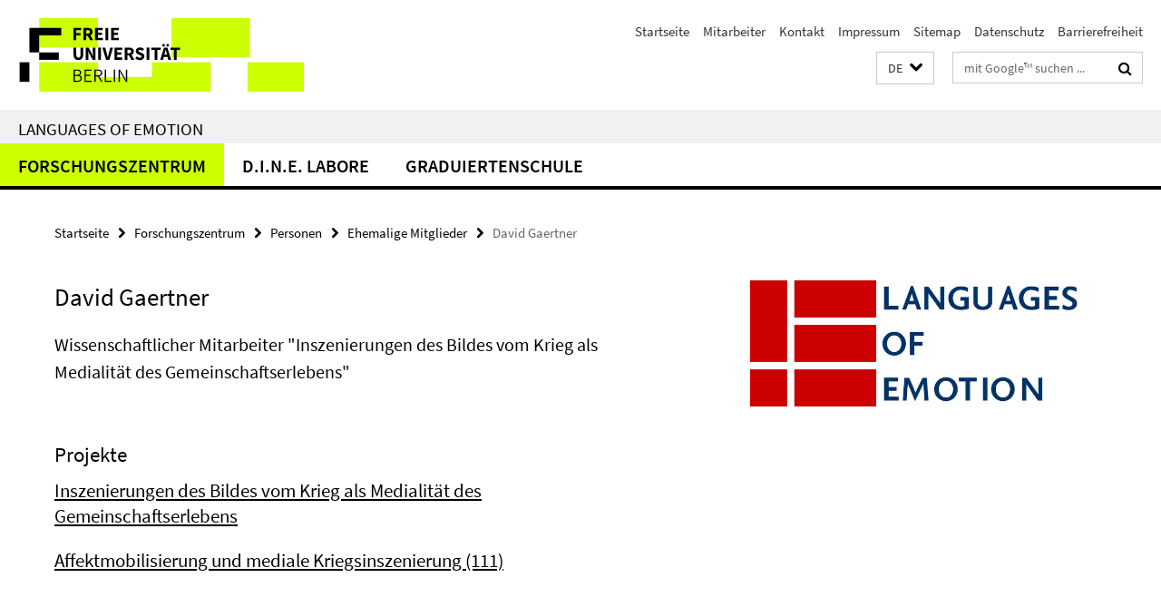

--- FILE ---
content_type: text/html; charset=utf-8
request_url: http://www.loe.fu-berlin.de/index.html?comp=navbar&irq=1&pm=0
body_size: 2444
content:
<!-- BEGIN Fragment default/26011920/navbar-wrapper/14621705/1606821887/?195827:1800 -->
<!-- BEGIN Fragment default/26011920/navbar/fe75a45161c96e0f0d0f16eeb356d3c76932ff12/?152636:86400 -->
<nav class="main-nav-container no-print nocontent" style="display: none;"><div class="container main-nav-container-inner"><div class="main-nav-scroll-buttons" style="display:none"><div id="main-nav-btn-scroll-left" role="button"><div class="fa fa-angle-left"></div></div><div id="main-nav-btn-scroll-right" role="button"><div class="fa fa-angle-right"></div></div></div><div class="main-nav-toggle"><span class="main-nav-toggle-text">Menü</span><span class="main-nav-toggle-icon"><span class="line"></span><span class="line"></span><span class="line"></span></span></div><ul class="main-nav level-1" id="fub-main-nav"><li class="main-nav-item level-1 has-children" data-index="0" data-menu-item-path="/zentrum" data-menu-shortened="0" id="main-nav-item-zentrum"><a class="main-nav-item-link level-1" href="/zentrum/index.html">Forschungszentrum</a><div class="icon-has-children"><div class="fa fa-angle-right"></div><div class="fa fa-angle-down"></div><div class="fa fa-angle-up"></div></div><div class="container main-nav-parent level-2" style="display:none"><a class="main-nav-item-link level-1" href="/zentrum/index.html"><span>Zur Übersichtsseite Forschungszentrum</span></a></div><ul class="main-nav level-2"><li class="main-nav-item level-2 " data-menu-item-path="/zentrum/profil"><a class="main-nav-item-link level-2" href="/zentrum/profil/index.html">Profil</a></li><li class="main-nav-item level-2 has-children" data-menu-item-path="/zentrum/forschung"><a class="main-nav-item-link level-2" href="/zentrum/forschung/index.html">Forschung</a><div class="icon-has-children"><div class="fa fa-angle-right"></div><div class="fa fa-angle-down"></div><div class="fa fa-angle-up"></div></div><ul class="main-nav level-3"><li class="main-nav-item level-3 has-children" data-menu-item-path="/zentrum/forschung/laufend"><a class="main-nav-item-link level-3" href="/zentrum/forschung/laufend/index.html">Laufende Projekte</a><div class="icon-has-children"><div class="fa fa-angle-right"></div><div class="fa fa-angle-down"></div><div class="fa fa-angle-up"></div></div><ul class="main-nav level-4"><li class="main-nav-item level-4 " data-menu-item-path="/zentrum/forschung/laufend/eingeworben"><a class="main-nav-item-link level-4" href="/zentrum/forschung/laufend/eingeworben/index.html">Eingeworbene Projekte</a></li></ul></li><li class="main-nav-item level-3 has-children" data-menu-item-path="/zentrum/forschung/abgeschlossen"><a class="main-nav-item-link level-3" href="/zentrum/forschung/abgeschlossen/index.html">Abgeschlossene Projekte</a><div class="icon-has-children"><div class="fa fa-angle-right"></div><div class="fa fa-angle-down"></div><div class="fa fa-angle-up"></div></div><ul class="main-nav level-4"><li class="main-nav-item level-4 " data-menu-item-path="/zentrum/forschung/abgeschlossen/depression"><a class="main-nav-item-link level-4" href="/zentrum/forschung/abgeschlossen/depression/index.html">Maintaining mechanisms in chronic depression and their changeability: the role of enhanced discrepancy responding</a></li><li class="main-nav-item level-4 " data-menu-item-path="/zentrum/forschung/abgeschlossen/erlernen_von_konstruktionen"><a class="main-nav-item-link level-4" href="/zentrum/forschung/abgeschlossen/erlernen_von_konstruktionen/index.html">Neuronale Korrelate beim Erlernen von Konstruktionen (GW 702)</a></li><li class="main-nav-item level-4 " data-menu-item-path="/zentrum/forschung/abgeschlossen/verkoerperte_metaphern"><a class="main-nav-item-link level-4" href="/zentrum/forschung/abgeschlossen/verkoerperte_metaphern/index.html">Verkörperte Metaphern und ihre Bedingungen (GW 701)</a></li></ul></li></ul></li><li class="main-nav-item level-2 has-children" data-menu-item-path="/zentrum/publikationen"><a class="main-nav-item-link level-2" href="/zentrum/publikationen/index.html">Publikationen</a><div class="icon-has-children"><div class="fa fa-angle-right"></div><div class="fa fa-angle-down"></div><div class="fa fa-angle-up"></div></div><ul class="main-nav level-3"><li class="main-nav-item level-3 " data-menu-item-path="/zentrum/publikationen/datenbank"><a class="main-nav-item-link level-3" href="/zentrum/publikationen/datenbank/index.html">Alle Publikationen</a></li></ul></li><li class="main-nav-item level-2 has-children" data-menu-item-path="/zentrum/personen"><a class="main-nav-item-link level-2" href="/zentrum/personen/index.html">Personen</a><div class="icon-has-children"><div class="fa fa-angle-right"></div><div class="fa fa-angle-down"></div><div class="fa fa-angle-up"></div></div><ul class="main-nav level-3"><li class="main-nav-item level-3 " data-menu-item-path="/zentrum/personen/leitung"><a class="main-nav-item-link level-3" href="/zentrum/personen/leitung/index.html">Ehemalige Leitung</a></li><li class="main-nav-item level-3 " data-menu-item-path="/zentrum/personen/ehemalige-mitglieder"><a class="main-nav-item-link level-3" href="/zentrum/personen/ehemalige-mitglieder/index.html">Ehemalige Mitglieder</a></li><li class="main-nav-item level-3 " data-menu-item-path="/zentrum/personen/pi"><a class="main-nav-item-link level-3" href="/zentrum/personen/pi/index.html">Principal Investigators</a></li></ul></li><li class="main-nav-item level-2 has-children" data-menu-item-path="/zentrum/einblicke"><a class="main-nav-item-link level-2" href="/zentrum/einblicke/index.html">Einblicke</a><div class="icon-has-children"><div class="fa fa-angle-right"></div><div class="fa fa-angle-down"></div><div class="fa fa-angle-up"></div></div><ul class="main-nav level-3"><li class="main-nav-item level-3 has-children" data-menu-item-path="/zentrum/einblicke/ringvorlesung"><a class="main-nav-item-link level-3" href="/zentrum/einblicke/ringvorlesung/index.html">Ringvorlesung</a><div class="icon-has-children"><div class="fa fa-angle-right"></div><div class="fa fa-angle-down"></div><div class="fa fa-angle-up"></div></div><ul class="main-nav level-4"><li class="main-nav-item level-4 " data-menu-item-path="/zentrum/einblicke/ringvorlesung/einfuehrung"><a class="main-nav-item-link level-4" href="/zentrum/einblicke/ringvorlesung/einfuehrung/index.html">Einführung in die Ringvorlesung</a></li><li class="main-nav-item level-4 " data-menu-item-path="/zentrum/einblicke/ringvorlesung/affektmobilsierung"><a class="main-nav-item-link level-4" href="/zentrum/einblicke/ringvorlesung/affektmobilsierung/index.html">Affektmobilisierung im Kriegsfilm</a></li><li class="main-nav-item level-4 " data-menu-item-path="/zentrum/einblicke/ringvorlesung/kollektive"><a class="main-nav-item-link level-4" href="/zentrum/einblicke/ringvorlesung/kollektive/index.html">Kollektive Emotionen und Glauben</a></li><li class="main-nav-item level-4 " data-menu-item-path="/zentrum/einblicke/ringvorlesung/angst"><a class="main-nav-item-link level-4" href="/zentrum/einblicke/ringvorlesung/angst/index.html">Angst und Ärger</a></li><li class="main-nav-item level-4 " data-menu-item-path="/zentrum/einblicke/ringvorlesung/angemessenheit"><a class="main-nav-item-link level-4" href="/zentrum/einblicke/ringvorlesung/angemessenheit/index.html">Der Sinn für Angemessenheit</a></li><li class="main-nav-item level-4 " data-menu-item-path="/zentrum/einblicke/ringvorlesung/musik"><a class="main-nav-item-link level-4" href="/zentrum/einblicke/ringvorlesung/musik/index.html">Musik, Emotion, Gehirn</a></li><li class="main-nav-item level-4 " data-menu-item-path="/zentrum/einblicke/ringvorlesung/philosophie"><a class="main-nav-item-link level-4" href="/zentrum/einblicke/ringvorlesung/philosophie/index.html">Philosophiehistorische Emotionsforschung</a></li><li class="main-nav-item level-4 " data-menu-item-path="/zentrum/einblicke/ringvorlesung/oper"><a class="main-nav-item-link level-4" href="/zentrum/einblicke/ringvorlesung/oper/index.html">Das &quot;Kraftwerk der Gefühle&quot; Oper</a></li><li class="main-nav-item level-4 " data-menu-item-path="/zentrum/einblicke/ringvorlesung/buergerkrieg"><a class="main-nav-item-link level-4" href="/zentrum/einblicke/ringvorlesung/buergerkrieg/index.html">Aufarbeitung von Bürgerkriegen</a></li><li class="main-nav-item level-4 " data-menu-item-path="/zentrum/einblicke/ringvorlesung/coolness"><a class="main-nav-item-link level-4" href="/zentrum/einblicke/ringvorlesung/coolness/index.html">Coolness</a></li><li class="main-nav-item level-4 " data-menu-item-path="/zentrum/einblicke/ringvorlesung/primaten"><a class="main-nav-item-link level-4" href="/zentrum/einblicke/ringvorlesung/primaten/index.html">Emotionale Kommunikation bei Primaten</a></li><li class="main-nav-item level-4 " data-menu-item-path="/zentrum/einblicke/ringvorlesung/religion"><a class="main-nav-item-link level-4" href="/zentrum/einblicke/ringvorlesung/religion/index.html">Emotionalisierung der Religion</a></li><li class="main-nav-item level-4 " data-menu-item-path="/zentrum/einblicke/ringvorlesung/ekel"><a class="main-nav-item-link level-4" href="/zentrum/einblicke/ringvorlesung/ekel/index.html">Lust am Ekelhaften, Traurigen, Ärgerlichen</a></li><li class="main-nav-item level-4 " data-menu-item-path="/zentrum/einblicke/ringvorlesung/zusammenfassung"><a class="main-nav-item-link level-4" href="/zentrum/einblicke/ringvorlesung/zusammenfassung/index.html">Zusammenfassung der Ringvorlesung</a></li></ul></li><li class="main-nav-item level-3 " data-menu-item-path="/zentrum/einblicke/tagungen"><a class="main-nav-item-link level-3" href="/zentrum/einblicke/tagungen/index.html">Tagungen und Workshops</a></li><li class="main-nav-item level-3 " data-menu-item-path="/zentrum/einblicke/vortraege"><a class="main-nav-item-link level-3" href="/zentrum/einblicke/vortraege/index.html">Vorträge</a></li><li class="main-nav-item level-3 " data-menu-item-path="/zentrum/einblicke/veranstaltungen"><a class="main-nav-item-link level-3" href="/zentrum/einblicke/veranstaltungen/index.html">Öffentliche Veranstaltungen</a></li><li class="main-nav-item level-3 " data-menu-item-path="/zentrum/einblicke/artikel"><a class="main-nav-item-link level-3" href="/zentrum/einblicke/artikel/index.html">Artikel</a></li><li class="main-nav-item level-3 " data-menu-item-path="/zentrum/einblicke/pressespiegel"><a class="main-nav-item-link level-3" href="/zentrum/einblicke/pressespiegel/index.html">Pressespiegel</a></li></ul></li><li class="main-nav-item level-2 " data-menu-item-path="/zentrum/partner"><a class="main-nav-item-link level-2" href="/zentrum/partner/index.html">Partner</a></li></ul></li><li class="main-nav-item level-1 has-children" data-index="1" data-menu-item-path="/dine" data-menu-shortened="0" id="main-nav-item-dine"><a class="main-nav-item-link level-1" href="/dine/index.html">D.I.N.E. Labore</a><div class="icon-has-children"><div class="fa fa-angle-right"></div><div class="fa fa-angle-down"></div><div class="fa fa-angle-up"></div></div><div class="container main-nav-parent level-2" style="display:none"><a class="main-nav-item-link level-1" href="/dine/index.html"><span>Zur Übersichtsseite D.I.N.E. Labore</span></a></div><ul class="main-nav level-2"><li class="main-nav-item level-2 has-children" data-menu-item-path="/dine/labs"><a class="main-nav-item-link level-2" href="/dine/labs/index.html">Labore</a><div class="icon-has-children"><div class="fa fa-angle-right"></div><div class="fa fa-angle-down"></div><div class="fa fa-angle-up"></div></div><ul class="main-nav level-3"><li class="main-nav-item level-3 " data-menu-item-path="/dine/labs/fmri"><a class="main-nav-item-link level-3" href="/dine/labs/fmri/index.html">fMRILAB</a></li><li class="main-nav-item level-3 " data-menu-item-path="/dine/labs/eeg"><a class="main-nav-item-link level-3" href="/dine/labs/eeg/index.html">EEGLAB</a></li><li class="main-nav-item level-3 " data-menu-item-path="/dine/labs/eye"><a class="main-nav-item-link level-3" href="/dine/labs/eye/index.html">EYELAB</a></li><li class="main-nav-item level-3 " data-menu-item-path="/dine/labs/tms"><a class="main-nav-item-link level-3" href="/dine/labs/tms/index.html">MAGSTIMLAB</a></li><li class="main-nav-item level-3 " data-menu-item-path="/dine/labs/sim"><a class="main-nav-item-link level-3" href="/dine/labs/sim/index.html">SIMLAB</a></li><li class="main-nav-item level-3 " data-menu-item-path="/dine/labs/nirs"><a class="main-nav-item-link level-3" href="/dine/labs/nirs/index.html">NIRSLAB</a></li></ul></li><li class="main-nav-item level-2 has-children" data-menu-item-path="/dine/people"><a class="main-nav-item-link level-2" href="/dine/people/index.html">Personen</a><div class="icon-has-children"><div class="fa fa-angle-right"></div><div class="fa fa-angle-down"></div><div class="fa fa-angle-up"></div></div><ul class="main-nav level-3"><li class="main-nav-item level-3 " data-menu-item-path="/dine/people/directors"><a class="main-nav-item-link level-3" href="/dine/people/directors/index.html">Direktorium</a></li><li class="main-nav-item level-3 " data-menu-item-path="/dine/people/staff"><a class="main-nav-item-link level-3" href="/dine/people/staff/index.html">Mitarbeiter</a></li></ul></li><li class="main-nav-item level-2 " data-menu-item-path="/dine/user_club"><a class="main-nav-item-link level-2" href="/dine/user_club/index.html">User Club</a></li><li class="main-nav-item level-2 has-children" data-menu-item-path="/dine/inside"><a class="main-nav-item-link level-2" href="/dine/inside/index.html">Blick ins Labor</a><div class="icon-has-children"><div class="fa fa-angle-right"></div><div class="fa fa-angle-down"></div><div class="fa fa-angle-up"></div></div><ul class="main-nav level-3"><li class="main-nav-item level-3 " data-menu-item-path="/dine/inside/labor"><a class="main-nav-item-link level-3" href="/dine/inside/labor/index.html">Die Labore des D.I.N.E.</a></li><li class="main-nav-item level-3 " data-menu-item-path="/dine/inside/eroeffnung"><a class="main-nav-item-link level-3" href="/dine/inside/eroeffnung/index.html">Eröffnung des D.I.N.E.</a></li><li class="main-nav-item level-3 " data-menu-item-path="/dine/inside/bau"><a class="main-nav-item-link level-3" href="/dine/inside/bau/index.html">Bau des D.I.N.E.</a></li></ul></li><li class="main-nav-item level-2 " data-menu-item-path="/dine/contact"><a class="main-nav-item-link level-2" href="/dine/contact/index.html">Kontakt</a></li></ul></li><li class="main-nav-item level-1 has-children" data-index="2" data-menu-item-path="/graduiertenschule" data-menu-shortened="0" id="main-nav-item-graduiertenschule"><a class="main-nav-item-link level-1" href="/graduiertenschule/index.html">Graduiertenschule</a><div class="icon-has-children"><div class="fa fa-angle-right"></div><div class="fa fa-angle-down"></div><div class="fa fa-angle-up"></div></div><div class="container main-nav-parent level-2" style="display:none"><a class="main-nav-item-link level-1" href="/graduiertenschule/index.html"><span>Zur Übersichtsseite Graduiertenschule</span></a></div><ul class="main-nav level-2"><li class="main-nav-item level-2 " data-menu-item-path="/graduiertenschule/leitung"><a class="main-nav-item-link level-2" href="/graduiertenschule/leitung/index.html">Leitung</a></li><li class="main-nav-item level-2 has-children" data-menu-item-path="/graduiertenschule/projekte"><a class="main-nav-item-link level-2" href="/graduiertenschule/projekte/index.html">Dissertationsprojekte</a><div class="icon-has-children"><div class="fa fa-angle-right"></div><div class="fa fa-angle-down"></div><div class="fa fa-angle-up"></div></div><ul class="main-nav level-3"><li class="main-nav-item level-3 " data-menu-item-path="/graduiertenschule/projekte/2011"><a class="main-nav-item-link level-3" href="/graduiertenschule/projekte/2011/index.html">4. Jahrgang (2011)</a></li><li class="main-nav-item level-3 " data-menu-item-path="/graduiertenschule/projekte/2010"><a class="main-nav-item-link level-3" href="/graduiertenschule/projekte/2010/index.html">3. Jahrgang (2010)</a></li><li class="main-nav-item level-3 " data-menu-item-path="/graduiertenschule/projekte/2009"><a class="main-nav-item-link level-3" href="/graduiertenschule/projekte/2009/index.html">2. Jahrgang (2009)</a></li><li class="main-nav-item level-3 " data-menu-item-path="/graduiertenschule/projekte/2008"><a class="main-nav-item-link level-3" href="/graduiertenschule/projekte/2008/index.html">1. Jahrgang (2008)</a></li></ul></li><li class="main-nav-item level-2 has-children" data-menu-item-path="/graduiertenschule/doktoranden"><a class="main-nav-item-link level-2" href="/graduiertenschule/doktoranden/index.html">Doktoranden</a><div class="icon-has-children"><div class="fa fa-angle-right"></div><div class="fa fa-angle-down"></div><div class="fa fa-angle-up"></div></div><ul class="main-nav level-3"><li class="main-nav-item level-3 " data-menu-item-path="/graduiertenschule/doktoranden/2011"><a class="main-nav-item-link level-3" href="/graduiertenschule/doktoranden/2011/index.html">4. Jahrgang (2011)</a></li><li class="main-nav-item level-3 " data-menu-item-path="/graduiertenschule/doktoranden/2010"><a class="main-nav-item-link level-3" href="/graduiertenschule/doktoranden/2010/index.html">3. Jahrgang (2010)</a></li><li class="main-nav-item level-3 " data-menu-item-path="/graduiertenschule/doktoranden/2009"><a class="main-nav-item-link level-3" href="/graduiertenschule/doktoranden/2009/index.html">2. Jahrgang (2009)</a></li><li class="main-nav-item level-3 " data-menu-item-path="/graduiertenschule/doktoranden/2008"><a class="main-nav-item-link level-3" href="/graduiertenschule/doktoranden/2008/index.html">1. Jahrgang (2008)</a></li></ul></li><li class="main-nav-item level-2 " data-menu-item-path="/graduiertenschule/veranstaltungen"><a class="main-nav-item-link level-2" href="/graduiertenschule/veranstaltungen/index.html">Veranstaltungsarchiv</a></li></ul></li></ul></div><div class="main-nav-flyout-global"><div class="container"></div><button id="main-nav-btn-flyout-close" type="button"><div id="main-nav-btn-flyout-close-container"><i class="fa fa-angle-up"></i></div></button></div></nav><script type="text/javascript">$(document).ready(function () { Luise.Navigation.init(); });</script><!-- END Fragment default/26011920/navbar/fe75a45161c96e0f0d0f16eeb356d3c76932ff12/?152636:86400 -->
<!-- END Fragment default/26011920/navbar-wrapper/14621705/1606821887/?195827:1800 -->
